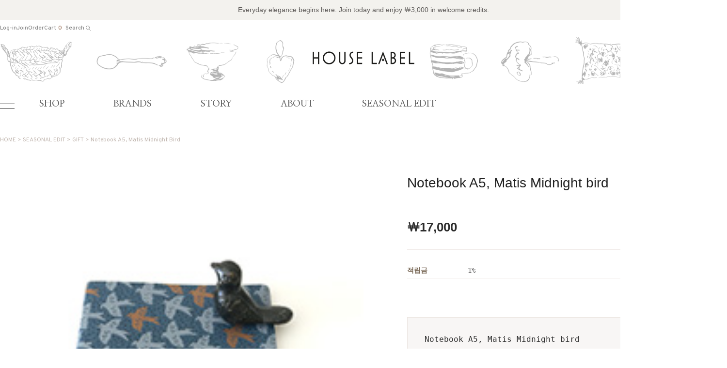

--- FILE ---
content_type: text/html
request_url: http://houselabel.co.kr/shop/shopdetail.html?branduid=1111952&special=3&GfDT=amp3VVg%3D
body_size: 24834
content:
<!DOCTYPE HTML PUBLIC "-//W3C//DTD HTML 4.01//EN" "http://www.w3.org/TR/html4/strict.dtd">
<html>
<head>
<meta http-equiv="CONTENT-TYPE" content="text/html;charset=EUC-KR">
<meta name="referrer" content="no-referrer-when-downgrade" />
<meta property="og:type" content="website" />
<meta property="og:url" content="http://www.houselabel.co.kr/shop/shopdetail.html?GfDT=Z2d3VA%3D%3D&branduid=1225080&cur_code=013003&mcode=003&scode=&search=&sort=regdate&type=Y&xcode=013" />

<title>[Notebook A5, Matis Midnight bird]</title>

<link type="text/css" rel="stylesheet" href="/shopimages/mirte/template/work/48237/common.css?r=1765031768" /></head>

<body>
<script type="text/javascript" src="/js/jquery-1.7.2.min.js"></script>
<script type="text/javascript" src="/js/lazyload.min.js"></script>
<script type="text/javascript">
function getCookiefss(name) {
    lims = document.cookie;
    var index = lims.indexOf(name + "=");
    if (index == -1) {
        return null;
    }
    index = lims.indexOf("=", index) + 1; // first character
    var endstr = lims.indexOf(';', index);
    if (endstr == -1) {
        endstr = lims.length; // last character
    }
    return unescape(lims.substring(index, endstr));
}
</script><script type="text/javascript">
var MOBILE_USE = '';
</script><script type="text/javascript" src="/js/flash.js"></script>
<script type="text/javascript" src="/js/neodesign/rightbanner.js"></script>
<script type="text/javascript" src="/js/bookmark.js"></script>
<style type="text/css">

.MS_search_word { }

#comment_password {
    position: absolute;
    display: none;
    width: 300px;
    border: 2px solid #757575;
    padding: 7px;
    background: #FFF;
    z-index: 6;
}

</style>

<form name="allbasket" method="post" action="/shop/basket.html">
<input type="hidden" name="totalnum" value="" />
<input type="hidden" name="collbrandcode" />
<input type="hidden" name="xcode" value="013" />
<input type="hidden" name="mcode" value="003" />
<input type="hidden" name="typep" value="Y" />
<input type="hidden" name="aramount" />
<input type="hidden" name="arspcode" />
<input type="hidden" name="arspcode2" />
<input type="hidden" name="optionindex" />
<input type="hidden" name="alluid" />
<input type="hidden" name="alloptiontype" />
<input type="hidden" name="aropts" />
<input type="hidden" name="checktype" />
<input type="hidden" name="ordertype" />
<input type="hidden" name="brandcode" value="008008000105" />
<input type="hidden" name="branduid" value="1225080" />
<input type="hidden" name="cart_free" value="" />
</form>

<script type="text/javascript" src="/js/neodesign/option_validate2.js"></script>

<script type="text/javascript">

    var is_unify_opt = '' ? true : false; 
    var pre_baskethidden = 'A';

var ORBAS = 'A';
var is_mobile_use = false;
var template_m_setid = 48233;
var shop_language = 'kor';
var exchange_rate = '';
var is_kakao_pixel_basket = 'N';

var baskethidden = 'A';


        var min_add_amount = parseInt(1, 10);    //최소주문수량

function show_hide(target, idx, lock, level, code, num1, num2, hitplus, hits_plus, uid) {
    if (level == 'unlogin') {
        alert('해당 게시물은 로그인 하셔야 확인이 가능합니다.');
        return;
    }
    if (level == 'nogroup') {
        alert('해당 게시판을 보실 수 있는 권한이 없습니다.');
        return;
    }
    (function($) {
        $.each($('[id^=' + target + '_block]'), function() {
            if ($(this).attr('id') == (target + '_block' + idx)) {
                if ($(this).css('display') == 'block' || $(this).css('display') == 'table-row') {
                    $(this).css('display', 'none');
                } else {
                    if ($.browser.msie) {
                        if (Math.abs($.browser.version) > 9) {
                            $(this).css('display', 'table-row').focus();
                        } else {
                            $(this).css('display', 'block').focus();
                        }
                    } else {
                        $(this).css('display', (this.nodeName.toLowerCase() == 'tr') ? 'table-row' : 'block').focus();
                    }
                    // 비밀번호가 승인된글은 다시 가져오지 않기 위함
                    if ($(this).find('.' + target + '_content').html().length == 0) {
                        comment_load(target + '_comment', code, num1, num2, idx, hitplus, hits_plus, '', uid);
                    } else {
                        // 비밀번호가 승인된 글 선택시 조회수 증가
                        if (lock == 'Y' && $(this).find('.' + target + '_content').html().indexOf('_chkpasswd') < 0) {
                            lock = 'N';
                        } 
                        // 비밀글 조회수 증가 기능 추가로 comment_load 에서도 조회수 업데이트 함.
                        if (lock != 'Y') update_hits(target, code, num1, num2, idx, hitplus, hits_plus);
                    }

                                    // 스크롤을 해당 글 위치로 이동
                var _offset_top = $('#' + $(this).attr('id')).offset().top;
                $('html, body').animate({ scrollTop: (_offset_top > 100 ? _offset_top - 100 : _offset_top) + 'px' }, 500);
                }
            } else {
                $(this).hide();
                // 비밀번호가 승인된것은 유지 하기 위해 주석처리
                //$('.' + target + '_content').empty();
            }
        });
    })(jQuery);
};


function spam_view() {
    return;
}


// ajax 호출하여 클릭된 게시글의 Hit수를 증가후 증가된 hit수를 보여주도록한다.
// 08. 02. 27 add by jiyun
// 08. 11. 11 스크립트 이름 변경. ward
function update_hits(target, code, num1, num2, idx, hitplus, hits_plus) {
    (function($) {
        $.ajax({
            type: 'GET',
            url: "/shop/update_hits.html",
            dataType: 'html',
            data: {
                'code': code,
                'num1': num1,
                'num2': num2,
                'hitplus': hitplus,
                'hits_plus': hits_plus
            },
            success: function(cnt) {
                $('#' + target + '_showhits' + idx).text(cnt);
                return false;
            }
        });
    })(jQuery);
    return false;
}

// 잠금글을 해당 상품 상세 하단에서 확인 가능하도록 추가함
// 08. 01. 16 add by jysung
function chk_lock(target, code, num1, num2, passwdId, hitplus, hits_plus, uid) {
    (function($) {
        var passwd = $('#' + passwdId);
        if ($(passwd).val().length == 0) {
            alert('글 작성시 입력한 비밀번호를 입력해주세요.');
            $(passwd).focus();
            return false;
        }
        var idx = $('.' + target.replace('_comment', '_content')).index($('#' + passwdId).parents('.' + target.replace('_comment', '_content'))) + 1;
        comment_load(target, code, num1, num2, idx, hitplus, hits_plus, passwd, uid);

    })(jQuery);
    // 08. 11. 11 스크립트 이름 변경 ward
    //new passwd_checker(code, brand, uid, cuid, passwd, id);
}


function comment_load(target, code, num1, num2, idx, hitplus, hits_plus, passwd, uid) {
    (function($) {
        var _param = {
            'target': target,
            'code': code,
            'num1': num1,
            'num2': num2,
            'passwd': ($(passwd).val() || ''),
            'branduid' : uid
        };
        $.ajax({
            type: 'POST',
            url: '/shop/chkpasswd_brandqna.html',
            //dataType: 'json',
            dataType: 'html',
            data: _param,
            success: function(req) {
                if (req === 'FALSE') {
                    alert(' 비밀번호가 틀립니다.');
                    $(passwd).focus();
                } else {
                    // 비밀번호가 승인된것은 유지 하기 위해 주석처리
                    //$('.' + target.replace('_comment', '_content')).empty();
                    $('#' + target.replace('_comment', '_block' + idx)).find('.' + target.replace('_comment', '_content')).html(req);
                    if (req.indexOf('_chkpasswd') < 0) {
                        update_hits(target.replace('_comment', ''), code, num1, num2, idx, hitplus, hits_plus);
                    }
                }
                return false;
            }
        });
    })(jQuery);
}

function key_check(e, target, code, num1, num2, passwdId, hitplus, hits_plus) {
    var e = e || window.event;
    if (escape(e.keyCode) == 13) {
        chk_lock(target, code, num1, num2, passwdId, hitplus, hits_plus);
    }
}

</script>

<link type="text/css" rel="stylesheet" href="/shopimages/mirte/template/work/48237/shopdetail.css?t=202512051625" />
    <script lang="java">
        $(function () {
            $(".opt-wrap").each(function(){
                if(!$(this).find("dl").length){
                    $(this).remove()
                }
            })
        
              })
    </script>  
        
        <div id='blk_scroll_wings'><script type='text/javascript' src='/html/shopRbanner.html?param1=1' ></script></div>
<div id='cherrypicker_scroll'></div>
<div id="wrap">
    
<link type="text/css" rel="stylesheet" href="/shopimages/mirte/template/work/48237/header.1.css?t=202512051615" />
<!--/////////(주)커넥트웨이브에서 제작한 모든 이미지, 스킨은 저작권법으로 보호받으며 허가 없이 무단 사용, 복제, 변경, 재배포 등의 행위를 할 시 저작권법에 의거하여 법적인 처벌을 받을 수 있습니다./////////-->

<link href="//fonts.googleapis.com/css2?family=Overpass:wght@100;200;300;400;500;600;700&display=swap" rel="stylesheet">
<link href="//fonts.googleapis.com/css2?family=Nanum+Myeongjo:wght@400;700;800&display=swap" rel="stylesheet">
<link href="//fonts.googleapis.com/css2?family=Rubik:wght@300;400;500;600;700&display=swap" rel="stylesheet">
<link rel="stylesheet" as="style" crossorigin  href="//cdn.jsdelivr.net/gh/orioncactus/pretendard@v1.3.5/dist/web/static/pretendard.css" />
<link rel="stylesheet" as="style" crossorigin href="//cdn.jsdelivr.net/gh/orioncactus/pretendard@v1.3.5/dist/web/variable/pretendardvariable.css" />
<link href="//fonts.googleapis.com/css2?family=Noto+Sans+KR:wght@100;300;400;500;700;900&display=swap" rel="stylesheet">
<link href="//fonts.googleapis.com/css2?family=Noto+Serif+KR:wght@200;300;400;500;600;700&display=swap" rel="stylesheet">
<link rel="stylesheet" href="//skin.makeshop.co.kr/skin/homedeco/aos_css.css">
<script src="//skin.makeshop.co.kr/skin/homedeco/aos_js.js"></script>
<script>
  AOS.init();  // 초기화 선언 필수
</script>
            
<link rel="stylesheet" href="/images/d3/m_01/css/font-awesome.min.css" />
<link rel="stylesheet" href="//skin.makeshop.co.kr/skin/js/mySwiper11/mySwiper_11.css">
<script src="//skin.makeshop.co.kr/skin/js/mySwiper11/mySwiper_11.js"></script>

 <header id="header">
        <div class="head_top">
            <p>Everyday elegance begins here.  Join today and enjoy ￦3,000 in welcome credits.</p>
        </div>
        <div class="head_middle">
            <div class="head_inner">

                <div class="user_m">
                    <ul>
                                             <li><a href="/shop/member.html?type=login">Log-in</a></li>
                        <li><a href="/shop/idinfo.html">Join</a></li>
                                             <li><a href="/shop/confirm_login.html?type=myorder">Order</a></li>
                        <li><a href="/shop/basket.html">Cart <span id="user_basket_quantity" class="user_basket_quantity"></span></a></li>
                       <li class="li_search">
                            <form action="/shop/shopbrand.html" method="post" name="search">                            <fieldset>
                                <legend style="display:none">상품 검색 폼</legend>
                                <input name="search" onkeydown="CheckKey_search();" value=""  class="MS_search_word search_auto_completion" />                                <a href="javascript:search_submit();">Search <span><img src="//skin.makeshop.co.kr/skin/homedeco/PC_img/search.png" alt="search"></span></a>
                            </fieldset>
                           </form>   
                      </li>     
                    </ul>
                </div> <!-- user_m -->
                <h1 class="logo"><a href="/index.html"><img src="/design/mirte/images_mk/logo.png" alt="logo"></a></h1>
            </div> <!-- head_inner -->
        </div> <!-- head_middle -->
    </header>
    <div id="head_bottom">
        <div class="head_inner">
            <div class="ham"><a href="#"><span></span><span></span><span></span></a></div>
            <nav>
                <ul>
                <!-- 카테고리 마우스 호버 시 data-cate 에 입력된 분류명이 표시됩니다 (가상태그로 노출시키는 분류는 불가) -->
                    <li><a href="/shop/shopbrand.html?xcode=011&type=Y" data-cate="하우스라벨 컬렉션">SHOP</a></li>
                    <li><a href="/shop/shopbrand.html?xcode=002&type=Y">BRANDS</a></li>
                    <li><a href="/shop/shopbrand.html?xcode=012&type=Y">STORY</a></li>
                    <li><a href="/shop/page.html?id=1">ABOUT</a></li>
                    <li><a href="/shop/shopbrand.html?xcode=013&type=Y">SEASONAL EDIT</a></li>
                </ul>
            </nav>
        </div> <!-- head_inner -->
        <aside id="asi">
            <div class="asi_top">
                <div class="head_inner">
                    <div class="menu_wrap">
                        <ul class="main_m">
                                                                                    <li><a href="/shop/shopbrand.html?type=Y&xcode=011">SHOP</a>
                                 <ul class="sub_m">
                                                                         <li><a href="/shop/shopbrand.html?type=N&xcode=011&mcode=001">HOME DECO</a></li>
                                                                         <li><a href="/shop/shopbrand.html?type=N&xcode=011&mcode=002">TABLEWARE</a></li>
                                                                         <li><a href="/shop/shopbrand.html?type=N&xcode=011&mcode=003">FABRIC</a></li>
                                                                         <li><a href="/shop/shopbrand.html?type=N&xcode=011&mcode=004">FURNITURE</a></li>
                                                                         <li><a href="/shop/shopbrand.html?type=N&xcode=011&mcode=005">PRINT</a></li>
                                                                         <li><a href="/shop/shopbrand.html?type=N&xcode=011&mcode=006">GIFT</a></li>
                                   
                                  </ul> <!-- sub_m -->
                            </li>
                                                                                                                <li><a href="/shop/shopbrand.html?type=Y&xcode=002">BRANDS</a>
                                 <ul class="sub_m">
                                                                         <li><a href="/shop/shopbrand.html?type=N&xcode=002&mcode=001">TINE K HOME</a></li>
                                                                         <li><a href="/shop/shopbrand.html?type=N&xcode=002&mcode=002">AGNETA LIVIJN AB</a></li>
                                                                         <li><a href="/shop/shopbrand.html?type=N&xcode=002&mcode=003">PERNILLE FOLCARELLI</a></li>
                                                                         <li><a href="/shop/shopbrand.html?type=N&xcode=002&mcode=004">CRAFT COLLECTION</a></li>
                                   
                                  </ul> <!-- sub_m -->
                            </li>
                                                                                                                <li><a href="/shop/shopbrand.html?type=Y&xcode=012">STORY</a>
                                 <ul class="sub_m">
                                                                         <li><a href="/shop/shopbrand.html?type=N&xcode=012&mcode=001">ARCHIVE</a></li>
                                                                         <li><a href="/shop/shopbrand.html?type=N&xcode=012&mcode=002">JOURNAL</a></li>
                                   
                                  </ul> <!-- sub_m -->
                            </li>
                                                                                                                                                                                                    <li><a href="/shop/page.html?id=1">ABOUT</a></li>
                                                                                                                                                                                                                                                            <li><a href="/shop/shopbrand.html?type=Y&xcode=013">SEASONAL EDIT</a>
                                 <ul class="sub_m">
                                                                         <li><a href="/shop/shopbrand.html?type=N&xcode=013&mcode=002">WINTER ROOM</a></li>
                                                                         <li><a href="/shop/shopbrand.html?type=N&xcode=013&mcode=003">GIFT </a></li>
                                                                         <li><a href="/shop/shopbrand.html?type=N&xcode=013&mcode=001">SALE</a></li>
                                   
                                  </ul> <!-- sub_m -->
                            </li>
                                                                                                                <li><a href="/shop/shopbrand.html?type=O&xcode=010">PERSONAL ORDER</a>
                                 <ul class="sub_m">
                                   
                                  </ul> <!-- sub_m -->
                            </li>
                                                                                </ul> <!-- main_m -->
                    </div> <!-- menu_wrap -->
                    <div class="asi_banner"><a href="/shop/shopbrand.html?xcode=011&type=Y"><img src="/design/mirte/images_mk/gnb_img.jpg" alt="banner"></a></div>
                </div> <!-- head_inner -->
            </div> <!-- asi_top -->
            <div class="asi_btm">
                <div class="head_inner">

                    <p>Curated for every space. 하우스라벨이 선별한 리빙 컬렉션</p>
                    <ul>
                        <li><a href="#">#하우스라벨</a></li>
                        <li><a href="#">#HouseLabel</a></li>
                        <li><a href="#">#리빙컬렉션</a></li>
                        <li><a href="#">#테이블웨어</a></li>
                        <li><a href="#">#홈데코</a></li>
                        <li><a href="#">#텍스타일</a></li>
                        <li><a href="#">#프린트</a></li>
                        <li><a href="#">#오브제추천</a></li>
                        <li><a href="#">#공간스타일링</a></li>
                        <li><a href="#">#리빙브랜드</a></li>
                    </ul>
                </div> <!-- head_inner -->
            </div> <!-- asi_btm -->
        </aside>
    </div> <!-- head_bottom -->



    <div id="fix_icon">
        <ul>
            <!--li><a href="#"><img src="//skin.makeshop.co.kr/skin/homedeco/PC_img/fix3.png" alt="fix3"></a></li-->
            <li><a href="//pf.kakao.com/_xdwKcn" target="_blank"><img src="//skin.makeshop.co.kr/skin/homedeco/PC_img/fix2.png" alt="fix2"></a></li>
            <li class="gotoTop"><a href="#"><img src="//skin.makeshop.co.kr/skin/homedeco/PC_img/fix1.png" alt="fix1"></a></li>
        </ul>
    </div> <!-- fix_icon -->




<!-- 다찾다 검색 파인더 -->
<!-- 다찾다 검색 파인더 -->
<script type="text/javascript" src="/shopimages/mirte/template/work/48237/header.1.js?t=202512051615"></script>
    <div id="contentWrapper">
        <div id="contentWrap">
            
<link type="text/css" rel="stylesheet" href="/template_common/shop/basic_simple/menu.1.css?t=201711221039" />
             <div id="content">
                <div id="productDetail">
                    <dl class="loc-navi">
                        <dt class="blind">현재 위치</dt>
                        <dd>
                            <a href="/">HOME</a>
                             &gt; <a href="/shop/shopbrand.html?xcode=013&type=Y&sort=regdate" class="cate1_a">SEASONAL EDIT</a>                             &gt; <a href="/shop/shopbrand.html?xcode=013&type=Y&sort=regdate&mcode=003">GIFT </a>                                                        &gt; Notebook A5, Matis Midnight bird                        </dd>
                    </dl>
                    <div class="page-body">
                        <div class="thumb-info">
                           <div class="thumb-wrap clear_fix">
                                                                 <div class="z_image">
                                   <img src="/shopimages/mirte/0080080001052.jpg?1611043854" /> 
                                    </div>
                                                                </div><!-- .thumb-wrap -->
                            <form name="form1" method="post" id="form1" action="/shop/basket.html">
<input type="hidden" name="brandcode" value="008008000105" />
<input type="hidden" name="branduid" value="1225080" />
<input type="hidden" name="xcode" value="013" />
<input type="hidden" name="mcode" value="003" />
<input type="hidden" name="typep" value="Y" />
<input type="hidden" name="ordertype" />
<input type="hidden" name="opts" />
<input type="hidden" name="mode" />
<input type="hidden" name="optioncode" />
<input type="hidden" name="optiontype" />
<input type="hidden" name="optslist" />
<input type="hidden" id="price" name="price" value="17,000" />
<input type="hidden" id="disprice" name="disprice" value="" />
<input type="hidden" id="price_wh" name="price_wh" value="17,000" />
<input type="hidden" id="disprice_wh" name="disprice_wh" value="" />
<input type="hidden" id="option_type_wh" name="option_type_wh" value="NO" />
<input type="hidden" name="MOBILE_USE" value="NO" />
<input type="hidden" name="multiopt_direct" value="Y" />
<input type="hidden" name="collbasket_type" value="Y" />
<input type="hidden" name="package_chk_val" value="0" />
<input type="hidden" name="miniq" id="miniq" value="1" />
<input type="hidden" name="maxq" id="maxq" value="2147483647" />
<input type="hidden" name="cart_free" value="" />
<input type="hidden" name="page_type" value="shopdetail" />
<input type="hidden" name="wish_action_type" value="" />
<input type="hidden" name="wish_data_type" value="" />
<input type="hidden" name="wish_get_prd_count" value="N" />
<input type="hidden" name="spcode" /><input type="hidden" name="spcode2" />                            <div class="info">

                               <p class="prd-icon">  </p>
                               <div class="titAndWish">
                                <h3 class="tit-prd">Notebook A5, Matis Midnight bird</h3>
                              
                                <a href="javascript:login_chk_wish('008008000105');" style="display:inline-block;"><span id="MS_btn_wish" ></span></a>
                                </div>

                               <div class="prdprice_section">
                                                <!-- 1.대체문구 -->
                                                
                                                <!-- 2.할인 -->
                                                
                                                <!-- 3.기본 -->
                                                <p class="prdprice">     

                                                    <span>￦<span id="pricevalue" class="price">17,000</span></span>
                                                </p> <!-- prdprice -->
                                                                                                                                                    </div> <!-- prdprice_section -->
                                                                                            
                                
                                
                                
                                
                                <div class="table-opt">
                                    <table summary="판매가격, 적립금, 주문수량, 옵션, 사이즈, 상품조르기, sns">
                                        <caption>상품 옵션</caption>
                                        <colgroup>
                                            <col width="125" />
                                            <col width="*" />
                                        </colgroup>
                                        <tbody>

                                                                                        
                                                                                        <tr>
                                                <th scope="row"><div class="tb-left">적립금</div></th>
                                                <td>
                                                    <div class="tb-left">
                                                        1%                                                    </div>
                                                </td>
                                            </tr>
                                                                                                                                                                                                                                                                        
                                                                                        
                                            

                            <!-- 쿠폰 관련 부분 -->
                                                        <!-- 쿠폰관련 부분 끝 -->
                            
                            
                                            
                                            
                                                                                                                                    <tr>
                                                <td colspan="2" class="nopd">
                                                <div class="opt-wrap" style="margin-top: 0">
                                                    <div class="tit blind"><strong>기본옵션</strong></div>
                                                                                                        <dl>
                                                        <dt></dt>
                                                        <dd><select id="MK_p_s_0" onchange="p_add_product(this)" p_opt_cnt="0"  style="display: none;">
    <option value="">--옵션 선택--</option>
    <option value="0" price="17000" opt_price="0" opt_title="Notebook A5, Matis Midnight bird" stock_cnt="1">Notebook A5, Matis Midnight bird</option>
</select></dd>
                                                    </dl>
                                                                                                    </div>
                                                </td>
                                            </tr>
                                                                                        <tr>
                                                <td colspan="2" class="nopd">
                                                    <div class="tb-left">                <div class="MK_optAddWrap">
                    <div id="MK_innerOptWrap">
                        <div id="MK_innerOptScroll">
                            <ul class="MK_inner-opt-cm" id="MK_innerOpt_01"></ul>
                            <ul class="MK_inner-opt-cm" id="MK_innerOpt_02"></ul>
                        </div>
                        <div id="MK_innerOptTotal" class="">
                            <p class="totalRight">
                            <span class="MK_txt-total">총 상품 금액</span>
                            <strong class="MK_total" id="MK_p_total">0</strong>
                            <span class="MK_txt-won">원</span>
                            
                            </p>
                        </div>
                    </div>
                </div> <!-- .MK_optAddWrap -->                <input type="hidden" name="xcode" value="013">
                <input type="hidden" name="mcode" value="003">
                <input type="hidden" name="option_type" id="option_type" value="NO">                <script type="text/javascript">
                var isdicker         = "";
                var NU_NL_only_2     = "";         //2단옵션일 경우 두번째 옵션만 사용유무 확인
                var basketcnt        = "0";
                var p_list_total_cnt = 0;
                var p_total_price    = 0;                         //장바구니에 담은 총금액
                var sellprice        = parseInt(17000, 10); //상품 기본 판매가(옵션값 제외)
                var option_type      = "NO";
                var opt_cnt          = 1 - 1;
                var optionprice      = "17000";
                var arrOptionPrice   = optionprice.split(',');
                var oiroptionprice   = "";
                var oriarrOptionPrice= oiroptionprice.split(',');
                var pc_cnt           = 0;                         //PC옵션의 인덱스값으로 사용
                var total_stock_cnt  = "";      //전체 재고 갯수
                var min_add_amount   = parseInt(1, 10); //최소주문수량
                var miniq            = parseInt(1, 10);    //최소주문수량
                var maxq             = parseInt(2147483647, 10);     //최대주문수량
                var brandcode        = "008008000105";
                var product_uid      = "1225080";
                var pc_option        = new Array();
                var arr_li_code      = new Array();
                var collline         = "C";
                var discount_uid     = "";
                var etctype          = "|";
                var prd_sellprice    = "17000";
                var prd_regdate      = "2021-01-19 17:10:54";
                var is_discount      = "";
                var product_discount = "";
                var optioncode       = new Array();
                var collbasket_type  = 'Y';
                var baro_opt  = "N";
                </script></div>
                                                </td>
                                            </tr>
                                                                                        
                                            
                                            <tr>
                                                <td colspan="2" class="area-btn-size-chart">
                                                                                                                                                </td>
                                            </tr>
                                            
  
                                        </tbody>
                                    </table>
                                </div><!-- .table-opt -->
                                <div class="prd-btns">
                                                                        <div class="btn_wrap">
                                    <a href="javascript:send_multi('', 'baro', '');" class="btn_buy fe">바로구매</a>
                                    <a href="javascript:login_chk_wish('008008000105');" class="btn_cart">관심상품</a>
                                    <a href="javascript:send_multi('', '');" class="btn_cart fe">장바구니</a>
                                    
                                    </div>
                                                                                                                                                                                                                                                                                                                                </div>
                                
                                <div class="barotalk">
                                    
                                </div>
                                
                            </div><!-- .info -->
                            </form>                        </div><!-- .thumb-info -->
                        
                        
                        
                        
                        
                   <section id="detail_section">         
                        <div class="detail_section_inner">
                        <a id="detailGoodsInfo"></a>
                        <div class="detailTab">
                            <ul>
                                <li class="first"><a href="#detailGoodsInfo" class="active">상세 정보</a></li>
                                <li><a href="#detailQna">상품문의 0</a></li>
                            </ul>
                        </div>
                        
                        <div class="prd-detail">                        
                            <div id="videotalk_area"></div><!-- [OPENEDITOR] --><p><span class="rte-attach" style="display: block;"><img src="http://mirte.img16.kr/MS_product/1225080/1611043848_278584.jpg"></span><span class="rte-attach" style="display: block;"><img src="http://mirte.img16.kr/MS_product/1225080/1611043848_937824.jpg"></span></p>                                                         <div>                    <table border="0" cellpadding="0" cellspacing="0" width="100%">
                    <tr><td style="padding:5px;"><style>
  /* 공통 레이아웃 */
  .hl-notice-wrap {
    width: 100%;
    max-width: 640px;
    margin: 32px auto 0;
    padding: 0 16px;
    box-sizing: border-box;
    font-family: 'Pretendard', -apple-system, BlinkMacSystemFont, sans-serif;
    color: #555;
    font-size: 11px;
    line-height: 1.6;
    text-align: left;
  }

  .hl-notice-title {
    font-size: 13px;
    font-weight: 600;
    color: #222;
    text-align: center;
    margin-bottom: 18px;
  }

  .hl-notice-acc {
    border-top: 1px solid #e5e5e5;
  }
  .hl-notice-acc:last-child {
    border-bottom: 1px solid #e5e5e5;
  }

  .hl-notice-acc summary {
    list-style: none;
    cursor: pointer;
    padding: 12px 0;
    font-size: 12px;
    font-weight: 500;
    color: #222;
    display: flex;
    justify-content: space-between;
    align-items: center;
  }

  .hl-notice-acc summary::-webkit-details-marker {
    display: none;
  }

  /* 닫힌 상태: + 아이콘 */
  .hl-notice-acc summary:after {
    content: "+";
    font-size: 14px;
    color: #999;
  }

  /* 열린 상태: 아이콘 없음 */
  .hl-notice-acc[open] summary:after {
    content: "";
  }

  .hl-notice-acc-content {
    padding: 6px 0 12px;
    font-size: 11px;
    color: #555;
    text-align: left;
  }

  /* PC에서 약간 여백/사이즈 업 */
  @media (min-width: 1024px) {
    .hl-notice-wrap {
      max-width: 800px;
      margin: 48px auto 0;
      font-size: 12px;
      line-height: 1.7;
    }
    .hl-notice-title {
      font-size: 14px;
      margin-bottom: 20px;
    }
    .hl-notice-acc summary {
      font-size: 13px;
      padding: 12px 0;
    }
    .hl-notice-acc-content {
      font-size: 12px;
      padding: 8px 0 14px;
    }
  }
</style>

<div class="hl-notice-wrap">
  <div class="hl-notice-title">이용안내</div>

  <!-- 상품 이용 안내 -->
  <details class="hl-notice-acc">
    <summary>상품 이용 안내</summary>
    <div class="hl-notice-acc-content">
      - 모니터 및 모바일 환경에 따라 실제 색상과 밝기가 다르게 보일 수 있습니다.<br>
      - 제작 특성상 미세 스크래치, 유약 흐름, 작은 점, 기포 등은 있을 수 있으며 이는 교환/반품 사유에 해당하지 않습니다.<br>
      - 핸드메이드 및 자연 소재 제품은 형태·색감·크기에 약간의 차이가 있을 수 있습니다.
    </div>
  </details>

  <!-- 배송 안내 -->
  <details class="hl-notice-acc">
    <summary>배송 안내</summary>
    <div class="hl-notice-acc-content">
      - 기본 배송비는 4,000원이며, 70,000원 이상 구매 시 무료배송입니다.<br>
      - 제주 및 도서산간 지역은 추가 배송비가 발생할 수 있습니다.<br>
      - 주문 순서 및 택배사 사정에 따라 배송 기간이 달라질 수 있습니다.
    </div>
  </details>

  <!-- 교환 및 반품 안내 -->
  <details class="hl-notice-acc">
    <summary>교환 및 반품 안내</summary>
    <div class="hl-notice-acc-content">
      - 제품 수령 후 7일 이내 고객센터로 문의해 주세요.<br>
      - 단순 변심의 경우 왕복 배송비와 안전 포장비(1,500원)이 부과됩니다.<br>
      - 택 제거, 세탁, 사용 흔적, 오염, 파손이 있는 상품은 교환·반품이 어렵습니다.<br>
      - 고객 과실 및 반품 불가 상품은 교환·환불이 불가합니다.
    </div>
  </details>

  <!-- 기타 안내 -->
  <details class="hl-notice-acc">
    <summary>기타 안내</summary>
    <div class="hl-notice-acc-content">
      - 상품 이상이 있을 경우 수령 후 24시간 이내 제품 사진과 함께 문의해 주세요.<br>
      - 제품 패키지는 상품 보호 목적이므로 훼손 시 재판매가 어려울 수 있습니다.
    </div>
  </details>
</div></td></tr>
                    </table></div>
                            
                            

                                                        <!-- 몰티비 플레이어 노출 위치 -->
<div id="malltb_video_player" style="margin-top: 10px; margin-bottom: 10px; text-align: center; display: none;"></div>                                                        
                            
                          <!-- s: 상품 일반정보(상품정보제공 고시) -->
                                                        <!-- e: 상품 일반정보(상품정보제공 고시) -->
                            
                        </div>
                        
                        
                        <a id="detailQna"></a>
                        <div class="detailTab">
                            <ul>
                                <li class="first"><a href="#detailGoodsInfo">상세 정보</a></li>
                                <li><a href="#detailQna" class="active">상품문의 0</a></li>
                            </ul>
                        </div>

                        <a name="brandqna_list"></a>                        <div class="tit-detail">
                            <h3 class="fe">Q&amp;A</h3>
                                                    </div>
                        <div class="table-slide qna-list">
                            <table summary="번호, 제목, 작성자, 작성일, 조회">
                                <caption>QnA 리스트</caption>
                                                                <tr class="nbg">
                                    <td colspan="6"><div class="tb-center">등록된 문의가 없습니다.</div></td>
                                </tr>
                                                                </tbody>
                            </table>
                            <div class="list-btm">
                                                                 
                            </div>
                        </div><!-- .qna-list -->
                    </div>
                    </section>

                    </div><!-- .page-body -->
                </div><!-- #productDetail -->
            </div><!-- #content -->
        </div><!-- #contentWrap -->
    </div><!-- #contentWrapper-->
    <hr />
    
<link type="text/css" rel="stylesheet" href="/shopimages/mirte/template/work/48237/footer.1.css?t=202512112158" />
<footer id="footer">
        <div class="foot_top">
            <div class="foot_inner">
               <div class="f1">
    <h4>COMPANY INFO</h4>
    <ul style="margin:0; padding:0; list-style:none;">

        <li style="font-weight:400; color:#5a524c; margin-bottom:6px;">
            <span style="display:inline-block; min-width:120px; margin-right:10px; color:#a99684; font-weight:500; letter-spacing:0.2px;">
                OWNER
            </span>박용아        </li>

        <li style="font-weight:400; color:#5a524c; margin-bottom:6px;">
            <span style="display:inline-block; min-width:120px; margin-right:10px; color:#a99684; font-weight:500; letter-spacing:0.2px;">
                ADDRESS
            </span>서울 서초구 양재천로 125-7 , 2층        </li>

        <li style="font-weight:400; color:#5a524c; margin-bottom:6px;">
            <span style="display:inline-block; min-width:120px; margin-right:10px; color:#a99684; font-weight:500; letter-spacing:0.2px;">
                BUSINESS LICENSE
            </span>
            215-10-99216  
            &nbsp;<a href="https://www.ftc.go.kr/bizCommPop.do?wrkr_no=2151099216" style="color:#a99684; text-decoration:none;">[사업자정보확인]</a>
        </li>

        <li style="font-weight:400; color:#5a524c; margin-bottom:6px;">
            <span style="display:inline-block; min-width:120px; margin-right:10px; color:#a99684; font-weight:500; letter-spacing:0.2px;">
                ONLINE SALE LICENSE
            </span>2024-서울서초-4453        </li>

        <li style="font-weight:400; color:#5a524c; margin-bottom:6px;">
            <span style="display:inline-block; min-width:120px; margin-right:10px; color:#a99684; font-weight:500; letter-spacing:0.2px;">
                PRIVACY OFFICER
            </span>박용아        </li>

        <li style="font-weight:400; color:#5a524c; margin-bottom:6px;">
            <span style="display:inline-block; min-width:120px; margin-right:10px; color:#a99684; font-weight:500; letter-spacing:0.2px;">
                BANK
            </span>
            국민 515501-01-185548 하우스라벨
        </li>

    </ul>
</div>



                <div class="f2">
                    <h4>CUSTOMER CENTER</h4>
                    <h5>070-4119-2566</h5>
                    <ul>
                        <li>Fax   02-6499-7566</li>
                        <li>Hours 1:00 PM - 5:00 PM</li>
                        <li>Closed Sat · Sun</li>
                        <li>
                                                    </li>
                    </ul>
                    <div class="sns"><a href="//www.instagram.com/houselabel_official" target="_blank"><img src="//skin.makeshop.co.kr/skin/homedeco/PC_img/f1.png" alt="f1"></a><a href="//pf.kakao.com/_xdwKcn" target="_blank"><img src="//skin.makeshop.co.kr/skin/homedeco/PC_img/f2.png" alt="f2"></a></div>
                </div> <!-- f2 -->
             <div class="f3">
    <h4>CONTACT US</h4>
    <ul style="margin:0; padding:0; list-style:none;">

        <li style="font-weight:400; color:#5a524c; margin-bottom:6px;">
            <span style="display:inline-block; min-width:120px; margin-right:10px; color:#a99684; font-weight:500; letter-spacing:0.2px;">
                오프라인
            </span>서울 서초구 양재천로 125-7 , 2층        </li>

        <li style="font-weight:400; color:#5a524c; margin-bottom:6px;">
            <span style="display:inline-block; min-width:120px; margin-right:10px; color:#a99684; font-weight:500; letter-spacing:0.2px;">
                제품 구매 · 협찬 문의
            </span>houselabel@naver.com        </li>

        <li style="font-weight:400; color:#5a524c; margin-bottom:6px;">
            <span style="display:inline-block; min-width:120px; margin-right:10px; color:#a99684; font-weight:500; letter-spacing:0.2px;">
                B2B · 프로젝트 협업
            </span>mirte@houselabel.co.kr
        </li>

    </ul>
</div>


                <div class="f4">
                    <h4>CUSTOMER CARE</h4>
                    <ul>
                        <li><a href="/shop/mypage.html?mypage_type=mym2mboard">1:1 Q&A</a></li>
                        <li><a href="/board/board.html?code=mirte_image1">REVIEW</a></li>
                        <li><a href="/shop/faq.html">FAQ</a></li>
                       
                        
                    </ul>
                </div> <!-- f4 -->
                
                <div class="f4">
                    <h4>INFORMATION</h4>
                    <ul>
                        <li><a href="/html/info.html">GUIDE</a></li>         
                        
                        <li><a href="javascript:bottom_privacy();">PRIVACY</a></li>
                        <li><a href="javascript:view_join_terms();">POLICY</a></li>
                        <li><a href="javascript:view_join_terms();">AGREEMENT</a></li>
                    </ul>
                </div> <!-- f4 -->
            </div> <!-- foot_inner -->
        </div> <!-- foot_top -->
        <div class="foot_bottom">
            <div class="foot_inner">
                <p class="copy">Copyright⒞houselabel. All Rights Reserved</p>
            </div> <!-- foot_inner -->
        </div> <!-- foot_bottom -->

    </footer>

    <!-- sizeChart Layer start -->
    <div id="sizeChart" class="size-chart-box">
        <div class="btn-close-box"><a href="javascript:;" class="btn-close-layer"><span>X</span></a></div>
        <h4>Item size chart 사이즈 기준표</h4>
        <div class="size-chart-cont">
                    <table>
                <colgroup><col style="width:200px;" /></colgroup>
                                    </table>
                    <p>※ 상품사이즈 치수는 재는 방법과 위치에 따라 1~3cm 오차가 있을 수 있습니다.</p>
        </div>
    </div>
    <!-- sizeChart Layer end -->

</div><!-- #wrap -->
<script type="text/javascript" src="/shopimages/mirte/template/work/48237/shopdetail.js?t=202512051625"></script>

<link type="text/css" rel="stylesheet" href="/css/shopdetail.css"/>

<iframe id="loginiframe" name="loginiframe" style="display: none;" frameborder="no" scrolling="no"></iframe>

<div id="basketpage" name="basketpage" style="position: absolute; visibility: hidden;"></div>

<div id="comment_password">
    <form onsubmit="comment_password_submit(); return false;" style="height: 20px; margin: 0; padding: 0;" autocomplete="off" >
    <input type="hidden" id="pw_num" name="pw_num" value="" />
    <input type="hidden" id="pw_mode" name="pw_mode" value="" />
    <span style="font-weight: bold;">비밀번호</span>
    <input type="password" id="input_passwd" name="input_passwd" size="25" value="" style="vertical-align: middle;" />
    <img src="/board/images/btn_ok.gif" alt="확인" onclick="comment_password_submit();" style="border: 0px; cursor: pointer; vertical-align: middle;" />
    <img src="/board/images/btn_close.gif" alt="닫기" onclick="comment_password_close();" style="border: 0px; cursor: pointer; position: absolute; top: 5px; right: 5px;" />
    </form>
</div><form id="frm_get_secret_comment" name="frm_get_secret_comment" method="post">
<input type="hidden" name="code" value="" />
<input type="hidden" name="num1" value="" />
<input type="hidden" name="num2" value="" />
<input type="hidden" name="mode" value="" />
<input type="text" name="___DUMMY___" readonly disabled style="display:none;" />
</form>

<div id="detailpage" name="detailpage" style="position: absolute; visibility: hidden;"></div>

    <script src="/js/wishlist.js?v=r237747"></script>
    <script>
        window.addEventListener('load', function() {
            var makeshop_wishlist = new makeshopWishlist();
            makeshop_wishlist.init();
            makeshop_wishlist.observer();
        });
    </script>

<script type="text/javascript" src="/js/neodesign/detailpage.js?ver=r218356"></script>
<script type="text/javascript" src="/js/neodesign/option_validate.js"></script>
<script type="text/javascript" src="/js/neodesign/product_list.js?ver=r216495"></script>
<script type="text/javascript" src="/js/neodesign/multiselect_option.js"></script>
<script type="text/javascript" src="/js/lib.js"></script>

<script type="text/javascript">

        (function ($) {
            $.ajax({
                type: 'POST',
                dataType: 'json',
                url: '/html/user_basket_quantity.html',
                data :{ 'IS_UNIFY_OPT': "false" }, 
                success: function(res) {                                                                                        
                    var _user_basket_quantity = res.user_basket_quantity || 0;
                    $('.user_basket_quantity').html(_user_basket_quantity); 
                },
                error : function(error) {
                    var _user_basket_quantity = 0;
                    $('.user_basket_quantity').html(_user_basket_quantity); 
                }
            });
        })(jQuery);



function CheckKey_search() {
    key = event.keyCode;
    if (key == 13) {
        
        document.search.submit();
    }
}

function search_submit() {
    var oj = document.search;
    if (oj.getAttribute('search') != 'null') {
        var reg = /\s{2}/g;
        oj.search.value = oj.search.value.replace(reg, '');
        oj.submit();
    }
}

function topnotice(temp, temp2) {
    window.open("/html/notice.html?date=" + temp + "&db=" + temp2, "", "width=450,height=450,scrollbars=yes");
}
function notice() {
    window.open("/html/notice.html?mode=list", "", "width=450,height=450,scrollbars=yes");
}

        function view_join_terms() {
            window.open('/html/join_terms.html','join_terms','height=570,width=590,scrollbars=yes');
        }

    function bottom_privacy() {
        window.open('/html/privacy.html', 'privacy', 'height=570,width=590,scrollbars=yes');
    }

                var display_option_stock = function (opt_type) {
                    var _form = document.form1;
                    var option_stock_display = 'NO';
                    if (option_stock_display == 'NO') { return; }

                    switch (opt_type) {
                        case 'NL':
                            if (typeof _form.spcode != 'undefined' && _form.spcode.value.length > 0) {     // spcode 가 선택이 되었을때만 실행
                                if (typeof _form.spcode2 != 'undefined' && _form.spcode2.type != 'hidden') {
                                    for (i = 0; i < _form.spcode2.length; i++) {
                                        _opt = _form.spcode2.options[i];
                                        if (_opt.value.length == 0) {
                                            continue;
                                        }
                                        _opt.text = ori_opt_text[i - 2];     // 초기화
                                        opt_stock = num[((i-2) * 10) + (_form.spcode.selectedIndex - 2)];
                                        if (opt_stock == 100000) {
                                            if (option_stock_display == 'DISPLAY') {
                                                _opt.text += " (재고수량 : 무제한)";
                                            }
                                        } else if (opt_stock > 0) {
                                            _opt.text = _opt.text + " (재고수량 : " + opt_stock + " 개)";
                                        }
                                    }
                                }
                            }
                            break;
                        case 'PS':
                            if (Object.keys(stockInfo).length > 0) {        // 재고 정보가 존재할경우만 실행
                                var select_elements = document.getElementsByName('optionlist[]');     // object or collection return 됨
                                
                                // 1. 필수인 옵션 element만 뽑는다.
                                var _mandatory_sel = []
                                  , _mandatory_sel_idx = []
                                  , _stock_key = [];
                                for (var i = 0, sel_cnt = select_elements.length; i < sel_cnt; i++) {
                                    var _sel = select_elements[i];
                                    if (_sel.getAttribute('mandatory') == 'Y') {
                                        _mandatory_sel.push(_sel);
                                        _mandatory_sel_idx.push(i);
                                    }
                                }

                                // 2. stock key를 뽑는다. (필수 옵션의 갯수 - 1 은 마지막 필수옵션 이전까지의 옵션들)
                                for (var i = 0, _idx_cnt = _mandatory_sel_idx.length - 1; i < _idx_cnt; i++) {
                                    if (select_elements[_mandatory_sel_idx[i]].value.length > 0) {
                                        _stock_key.push(select_elements[_mandatory_sel_idx[i]].options.selectedIndex - 1);
                                    }
                                }

                                // 필수옵션이 1개 이면 여기서 관련변수 변경
                                if (_mandatory_sel_idx.length == 1) {
                                    _stock_key.push(0);
                                }


                                // 3. stock key가 있으면 마지막 옵션에 options를 수정해준다
                                if (_stock_key.length > 0) {
                                    for (var i = 0; i < _mandatory_sel[_idx_cnt].length; i++) {      // 마지막 element
                                        var _opt = _mandatory_sel[_idx_cnt].options[i];
                                        if (_opt.value.length > 0) {
                                            _opt.text = _opt.getAttribute('origin');                    // 초기화
                                            _real_stock_key = _mandatory_sel_idx.length == 1 ? (i - 1) : _stock_key.join(',') + ',' + (i - 1);

                                            if (option_stock_display == 'DISPLAY' && stockInfo[_real_stock_key] == -1) {
                                                _opt.text += " (재고수량 : 무제한)";
                                            }
                                            if (stockInfo[_real_stock_key] > 0) {
                                                _opt.text += " (재고수량 : " + stockInfo[_real_stock_key] + " 개)";
                                            }
                                        }
                                    }
                                }
                            }
                            break;
                    }
                };

var changeOpt2value = function(num) {
    var optionIndex = optval = '';
    var optcnt = 0;
    var oki = oki2 = '-1';
    var _form = document.form1;
    if (!document.getElementById('option_type')) {
        if (typeof _form.spcode != 'undefined' && _form.spcode.selectedIndex > 1) {
            temp2 = _form.spcode.selectedIndex - 1;
            if (typeof _form.spcode2 == 'undefined' || _form.spcode2.type == 'hidden') temp3 = 1;
            else temp3 = _form.spcode2.length;
            for (var i = 2; i < temp3; i++) {
                var len = document.form1.spcode2.options[i].text.length;
                document.form1.spcode2.options[i].text = document.form1.spcode2.options[i].text.replace(' (품절)', '');
                if (num[(i - 2) * 10 + (temp2 - 1)] == 0) {
                    document.form1.spcode2.options[i].text = document.form1.spcode2.options[i].text + ' (품절)';
                }
            }
        }
    }
};




function imageview(temp, type) {
    var windowprops = 'height=350,width=450,toolbar=no,menubar=no,resizable=no,status=no';
    if (type == '1') {
        windowprops += ',scrollbars=yes';
        var imgsc = 'yes';
    } else {
        var imgsc = '';
    }
    if (temp.length == 0) {
        alert('큰이미지가 없습니다.');
        return;
    }

    if (document.layers) {
        var url = '/shop/image_view.html?scroll=' + imgsc + '&image=/shopimages/mirte/' + escape(temp);
    } else {
        var url = '/shop/image_view.html?scroll=' + imgsc + '&image=/shopimages/mirte/' + temp;
    }
    window.open(url, 'win', windowprops);
}


function send_wish(temp, temp2) {
    var _form = document.form1;
    if (document.getElementById('option_type')) {
        if (false === wishvalidateSubmit('check', _form, 'A', 'N')) {
            return;
        }
    }
    if (temp2 != '') {
        _form.opts.value = '';
        for (i = 0; i < temp2; i++) {
            _form.opts.value += _form.mulopt[i].selectedIndex + ',';
            _form.optslist.value += _form.mulopt[i].value + '[||]';
        }
    }
    if (typeof _form.spcode != 'undefined' && _form.spcode.selectedIndex < 2) {
        temp2 = _form.spcode.selectedIndex - 1;
        if (typeof _form.spcode2 == 'undefined' || _form.spcode2.type == 'hidden') temp3 = 1;
        else temp3 = _form.spcode2.selectedIndex - 1;
        if (num[(temp3 - 1) * 10 + (temp2 - 1)] == 0) {
            alert('선택하신 상품의 옵션은 품절되었습니다. 다른 옵션을 선택하세요');
            _form.spcode.focus();
            return;
        }
    }

    

    var _j_form = jQuery('form[name=form1]');
    $('input[name=wish_action_type]', _j_form).val('insert');
    $('input[name=wish_data_type]', _j_form).val('ones');
    jQuery.ajax({
        url  : 'wish.action.html',
        type : 'POST',
        data :_j_form.serializeArray(),
        dataType: 'json',
        success: function(response) {
            if (response.success == true) {
                if (response.data) {
                    
                    if (response.data.pixel_event_id && response.data.pixel_event_id.length > 0) {
                        mk_call_fbq('AddToWishlist', response.data.pixel_event_id)
                    }
                    alert('Wish List에 등록되었습니다.\n장바구니 또는 마이페이지 상품보관함에서\n확인하실 수 있습니다.');
                    window.location.reload();
                    
                }
            } else {
                if (response.message != '') {
                    alert(response.message);
                }
                return;
            }
        }
    });
    return;
}

function openTab(tab_name) {
    // 쇼핑탭 상품 리로드 메서드인 reload_product_list()를 사용할수 있을 경우 실행함
    if (typeof(reload_product_list) == 'function') {
        reload_product_list(tab_name);
    }
}

function viewlayerbasket(visible, item, type) {
            openTab('BASKET');
            var _basket = jQuery('#basketpage');
            if (visible == 'visible') {
                jQuery.ajax({
                    type: 'POST',
                    url: '/shop/gobasket.layer.html',
                    dataType: 'html',
                    data: {
                        'item': item,
                        'type': type,
                        'device_type' : ""
                    },            success: function(req) {
                var _x = (jQuery(window).width()) / 2 + jQuery(document).scrollLeft() - 125;
                var _y = (jQuery(window).height()) / 2 + jQuery(document).scrollTop() - 100;
                // 가져온 html을 객체화 시켜서 필요한 부분만 뽑아 온다.
                // 이렇게 하지 않으면 가져온 html의 style이 페이지 전체에 영향을 끼친다.
                var _basket_layer = jQuery('<div></div>').html(req).find('table:first');
                jQuery(_basket).html(_basket_layer).css({
                    'width': 380,
                    'height': 200,
                    'left': _x,
                    'top': _y,
                    'zIndex': 10000,
                    'visibility': visible
                }).show();
                return false;
            }
        });
    } else {
        jQuery(_basket).css('visibility', visible);
    }
}

function send(temp, temp2, direct_order) {
    //레드오핀 제휴서비스 지원
    if(document.getElementById('logrecom')) {
        logrecom_cart_log(logreco_id, 2, log_url); 
    }
    //세일글로벌 전화판매, 수입예정 처리
    var seil_price = $("#seil_price").text().trim();
    if(seil_price=='전화판매' || seil_price=='출시예정' || seil_price=='수입예정') {
        alert('전화판매/수입예정/출시예정 상품은 바로구매 또는 장바구니 할수 없습니다.');
        return;
    }

    document.form1.ordertype.value = '';
    if(temp=="baro") {
		var Naverpay_Btn_W	 =  document.getElementsByName('navercheckout');
		var Naverpay_Btn_Chk = false;
		if(Naverpay_Btn_W.length > 0) {			
			for (var np=0 ; np < Naverpay_Btn_W.length ; np++) {
				if(Naverpay_Btn_W[np].value) {
					Naverpay_Btn_Chk = true;
				} else {
					Naverpay_Btn_Chk = false;
				}
			}
		}

        // 카카오페이 바로구매
        var kakaopay_info_buy_cart = 'N';
        if (direct_order && direct_order == 'kakaopay_direct') {
            kakaopay_info_buy_cart = 'N';
            try{
                var aElement = document.createElement( "<input type='hidden' name='direct_order' id='direct_order' value='kakaopay_direct'>" );
            } catch (e) {
                var aElement = document.createElement( "input" );
                aElement.setAttribute('type','hidden');
                aElement.setAttribute('name','direct_order');
                aElement.setAttribute('id','direct_order');
                aElement.setAttribute('value', 'kakaopay_direct');
            }
            document.form1.appendChild( aElement );
        }

        // 샵페이 바로구매
        var shoppay_info_buy_cart = 'N';
        if (direct_order && direct_order == 'shoppay_direct') {
            shoppay_info_buy_cart = '';
            try {
                var aElement = document.createElement( "<input type='hidden' name='direct_order' id='direct_order' value='shoppay_direct'>" );
            } catch (e) {
                var aElement = document.createElement( "input" );

                aElement.setAttribute('type','hidden');
                aElement.setAttribute('name','direct_order');
                aElement.setAttribute('id','direct_order');
                aElement.setAttribute('value', 'shoppay_direct');
            }
            document.form1.appendChild(aElement);
        }

       // 장바구니 바로구매옵션 장바구니 상품 포함 으로 설정된경우 장바구니에 상품담겨진경우 얼랏창 노출
       if ('N' == 'N' && '0' > 0 && Naverpay_Btn_Chk === false && (!document.getElementById('direct_order') || (document.getElementById('direct_order') && document.getElementById('direct_order').value != 'payco_checkout'))) {
            var baro_basket_msg = '장바구니에 담겨 있는, 상품도 함께 주문됩니다.\n원치 않으실 경우 장바구니를 비워주세요.';

            // 카카오바로구매 장바구니 제외 조건이면 경고창 띄우지 않음
            if (kakaopay_info_buy_cart == 'Y' && (document.getElementById('direct_order') && document.getElementById('direct_order').value == 'kakaopay_direct')) {
                baro_basket_msg = '';
            }

            // 샵페이 바로구매 장바구니 제외 조건
            if (shoppay_info_buy_cart == 'Y' && (document.getElementById('direct_order') && document.getElementById('direct_order').value == 'shoppay_direct')) {
                baro_basket_msg = '';
            }
            if (baro_basket_msg) alert(baro_basket_msg);
       }
       document.form1.ordertype.value='baro';
       document.form1.ordertype.value+= "|parent.|layer";
       document.form1.target = "loginiframe";
    }else {
       document.form1.ordertype.value='';
       document.form1.target = "";
    }
    if (document.getElementById('option_type')) {
        document.form1.action = 'basket.html';
        validateSubmit(temp, document.form1, 'A');
        return;
    }
    if (document.form1.amount.value.length == 0) {
        alert('주문수량을 입력하세요.');
        document.form1.amount.focus();
        return;
    }
    if (isNaN(document.form1.amount.value)) {
        alert('주문수량에 숫자를 입력해주세요.');
        document.form1.amount.focus();
        return;
    }
    if (temp2 != '') {
        document.form1.opts.value = '';
        for (i = 0; i < temp2; i++) {
            if (typeof document.form1.optselect != 'undefined') {
                if (document.form1.optselect[i].value == 1 && document.form1.mulopt[i].selectedIndex == 0) {
                    alert('필수선택 항목입니다. 옵션을 반드시 선택하세요.');
                    document.form1.mulopt[i].focus();
                    return;
                }
                document.form1.opts.value += document.form1.mulopt[i].selectedIndex + ',';
            }
        }
    }
    if (typeof document.form1.spcode != 'undefined' && document.form1.spcode.selectedIndex < 2) {
        alert('옵션을 선택하셔야 구매가 가능합니다.');
        document.form1.spcode.focus();
        return;
    }
    if (typeof document.form1.spcode2 != 'undefined' && document.form1.spcode2.selectedIndex < 2) {
        alert('옵션을 선택하셔야 구매가 가능합니다.');
        document.form1.spcode2.focus();
        return;
    }
    if (typeof document.form1.spcode != 'undefined' && document.form1.spcode.selectedIndex < 2) {
        temp2 = document.form1.spcode.selectedIndex - 1;
        if (typeof document.form1.spcode2 == 'undefined') temp3 = 1;
        else temp3 = document.form1.spcode2.selectedIndex - 1;
        if (num[(temp3 - 1) * 10 + (temp2 - 1)] == 0) {
            alert('선택하신 상품의 옵션은 품절되었습니다. 다른 옵션을 선택하세요');
            document.form1.spcode.focus();
            return;
        }
    }
    document.form1.ordertype.value += '|parent.|layer';
    document.form1.target = 'loginiframe';
        // 페이코 간편구매
        if (document.getElementById('direct_order') && document.getElementById('direct_order').value == 'payco_checkout') {
            if (typeof MOBILE_USE != 'undefined' && MOBILE_USE == 1) {
                document.form1.target = "";
            }
            else {
                window.open('', 'payco_win', 'width=692');
                document.form1.target = "payco_win";
            }
        }
    

    document.form1.action = 'basket.html';
    //document.form1.target = 'new2';
    if (typeof m_acecounter_use !== 'undefined' && m_acecounter_use === true && typeof ACM_PRODUCT == 'function') {
        ACM_PRODUCT(document.form1.amount.value);
        setTimeout(function () { document.form1.submit(); }, 100);
    } else {
        document.form1.submit();
    }
}


function package_allbasket(temp, temptype, direct_order) {
    var _form = document.form1;
    var optionIndex = ''; //new Array();
    var allamount = '';
    var allopts = '';

    for (var i = 0; i < temp; i++) {
        if (validateSubmit_pack(i) === false) return;

        if (document.getElementById('package_option_type'+i)) {
            var optionArr = document.getElementsByName('package_optionlist'+i+'[]');
            for (var j = 0; j < optionArr.length; j++) {
                optionIndex += optionArr[j].value + '|';
            }
        }
        optionIndex += '[||]';
        if (_form.amount.value.length == 0) {
            alert('주문수량을 입력하세요.');
            _form.amount.focus();
            return;
        }
        if (isNaN(_form.amount.value)) {
            alert('주문수량에 숫자를 입력해주세요.');
            _form.amount.focus();
            return;
        }
        allamount += ',' + _form.amount.value;
    }

    _form.optionindex.value = optionIndex;
    _form.aramount.value = allamount;

    if (typeof _form.spcode != 'undefined') var allspcode = ',' + _form.spcode.value;
    if (typeof _form.spcode2 != 'undefined') var allspcode2 = ',' + _form.spcode2.value;
        if (temptype == 'baro') {
            _form.ordertype.value='baro';
            _form.ordertype.value+= "|parent.|layer";
         _form.target = "loginiframe";
        }            _form.ordertype.value += '|parent.|layer';
            _form.target = 'loginiframe';
    // 바로구매 처리 - 주문2.0
    if (temptype == 'baro') {
        var kakaopay_info_buy_cart = 'N';
        if (direct_order && direct_order == 'kakaopay_direct') {
            kakaopay_info_buy_cart = 'N';
            try{
                var aElement = document.createElement( "<input type='hidden' name='direct_order' id='direct_order' value='kakaopay_direct'>" );
            } catch (e) {
                var aElement = document.createElement( "input" );
                aElement.setAttribute('type','hidden');
                aElement.setAttribute('name','direct_order');
                aElement.setAttribute('id','direct_order');
                aElement.setAttribute('value', 'kakaopay_direct');
            }
            document.form1.appendChild( aElement );
        }

        // 샵페이 바로구매
        var shoppay_info_buy_cart = 'N';
        if (direct_order && direct_order == 'shoppay_direct') {
            shoppay_info_buy_cart = '';
            try {
                var aElement = document.createElement( "<input type='hidden' name='direct_order' id='direct_order' value='shoppay_direct'>" );
            } catch (e) {
                var aElement = document.createElement( "input" );
                aElement.setAttribute('type','hidden');
                aElement.setAttribute('name','direct_order');
                aElement.setAttribute('id','direct_order');
                aElement.setAttribute('value', 'shoppay_direct');
            }
            document.form1.appendChild(aElement);
        }
    }

    _form.submit();
}


function seloptvalue(){}function allbasket(temp, temptype) {
    var _form = document.form1;
    var optionIndex = ''; //new Array();
    var allpackageuid = '';
    var alluid = '';
    if (document.getElementById('option_type')) {
        if (validateSubmit('check', _form, 'A') === false) return;
        //return;
        var optionArr = document.getElementsByName('optionlist[]');
        for (var i = 0; i < optionArr.length; i++) {
            optionIndex += optionArr[i].value + '|';
        }
        alluid = _form.uid.value;
        var alloptype = _form.option_type.value;
    }
    optionIndex += '[||]';
    if (_form.amount.value.length == 0) {
        alert('주문수량을 입력하세요.');
        _form.amount.focus();
        return;
    }
    if (isNaN(_form.amount.value)) {
        alert('주문수량에 숫자를 입력해주세요.');
        _form.amount.focus();
        return;
    }
    var allamount = ',' + _form.amount.value;
    if (typeof _form.optselect != 'undefined') {
        _form.opts.value = '';
        for (i = 0; i < _form.optselect.length - 1; i++) {
            if (_form.optselect[i].value == 1 && _form.mulopt[i].selectedIndex == 0) {
                alert('필수선택 항목입니다. 옵션을 반드시 선택하세요.');
                _form.mulopt[i].focus();
                return;
            }
            _form.opts.value += _form.mulopt[i].selectedIndex + ',';
        }
        //_form.opts.value = _form.opts.value.substring(0,_form.opts.value.length-1);
    }

    var allopts = '|' + _form.opts.value;
    if (typeof _form.spcode != 'undefined' && _form.spcode.selectedIndex < 2) {
        alert('옵션을 선택하셔야 구매가 가능합니다.');
        _form.spcode.focus();
        return;
    }
    if (typeof _form.spcode2 != 'undefined' && _form.spcode2.selectedIndex < 2) {
        alert('옵션을 선택하셔야 구매가 가능합니다.');
        _form.spcode2.focus();
        return;
    }
    if (typeof _form.spcode != 'undefined' && _form.spcode.selectedIndex < 2) {
        temp2 = _form.spcode.selectedIndex - 1;
        if (typeof _form.spcode2 == 'undefined') temp3 = 1;
        else temp3 = _form.spcode2.selectedIndex - 1;
        if (num[(temp3 - 1) * 10 + (temp2 - 1)] == 0) {
            alert('선택하신 상품의 옵션은 품절되었습니다. 다른 옵션을 선택하세요');
            _form.spcode.focus();
            return;
        }
    }
    var basval;
    var collbrandcode = ',008008000105';
    if (typeof _form.spcode != 'undefined') var allspcode = ',' + _form.spcode.value;
    if (typeof _form.spcode2 != 'undefined') var allspcode2 = ',' + _form.spcode2.value;    for (var i = 0; i < temp; i++) {
        if (document.allbasket.collbasket[i] != undefined && document.allbasket.collbasket[i].checked == true) {
            if (typeof document.allbasket.spcode[i] != 'undefined' && document.allbasket.spcode[i].selectedIndex < 2) {
                alert('옵션을 선택하셔야 구매가 가능합니다.');
                document.allbasket.spcode[i].focus();
                return;
            }
            if (typeof document.allbasket.spcode2[i] != 'undefined' && document.allbasket.spcode2[i].selectedIndex < 2) {
                alert('옵션을 선택하셔야 구매가 가능합니다.');
                document.allbasket.spcode2[i].focus();
                return;
            }
            if (document.getElementById('option_type' + i)) {
                if (validateSubmit2(i) === false) return;
                //return;

                var optionArr = document.getElementsByName('optionlist' + i + '[]');

                for (var j = 0; j < optionArr.length; j++) {
                    optionIndex += optionArr[j].value + '|';
                }
                alluid += ',' + document.getElementById('uid' + i).value;
                alloptype += ',' + document.getElementById('option_type' + i).value;
                optionIndex += '[||]';
            } else {
                alluid += ',';
                alloptype += ',';
                optionIndex += '[||]';
            }
            allspcode += ',' + document.allbasket.spcode[i].value;
            allspcode2 += ',' + document.allbasket.spcode2[i].value;
            allamount += ',' + document.allbasket.quantity[i].value;
            allpackageuid += ',';
            collbrandcode += ',' + document.allbasket.collbasket[i].value;
        }
    }
    if (collbrandcode.length == 0) {
        alert('선택된 상품이 없습니다.');
        document.allbasket.collbasket.focus();
        return;
    }
    document.allbasket.collbrandcode.value = collbrandcode;
    document.allbasket.aramount.value = allamount;
    document.allbasket.arspcode.value = allspcode;
    document.allbasket.arspcode2.value = allspcode2;
    document.allbasket.optionindex.value = optionIndex;
    document.allbasket.aropts.value = allopts;
    document.allbasket.alluid.value = alluid;
    document.allbasket.alloptiontype.value = alloptype;
    document.allbasket.allpackageuid.value = allpackageuid;
    if (temptype == 'baro') document.allbasket.ordertype.value = 'baro';
    document.allbasket.ordertype.value += '|parent.|layer';
    document.allbasket.target = 'loginiframe';
    document.allbasket.submit();
}


function login_chk_wish() {
    alert('회원에게만 제공이 되는 서비스입니다.\n우선 로그인을 하여 주시기 바랍니다.');
    location.href = "/shop/member.html?type=wish&branduid=1225080";
}


var oriimg;
function multi_image_view(obj) {
    var img_obj = document.getElementById('lens_img');
    if (img_obj) {
        oriimg = img_obj.src;
        img_obj.src = obj.src;
    }
}
function multi_image_ori() {
    var img_obj = document.getElementById('lens_img');
    if (img_obj) {
        img_obj.src =oriimg;
    }
}


/**
 * 리뷰 전체 펼침 기능
 * reviewlist = "O" 일때 기능 사용
 */
function reviewAllopen(prefix, total_count) {
    for (var i = 1; i <= total_count; i++) {
        if (document.getElementById(prefix + i) == null) { continue; }
        document.getElementById(prefix + i).style.display = (jQuery.browser.msie) ? (Math.abs(jQuery.browser.version) > 9 ? 'table-row' : 'block') : 'table-row';
    }
}


function comment_password(mode, num, event, code, num1, num2) {
    var comment_password = $('#comment_password');
    var form             = $('form#frm_get_secret_comment');
    $('input[name="code"]', form).val(code);
    $('input[name="num1"]', form).val(num1);
    $('input[name="num2"]', form).val(num2);
    $('input[name="mode"]', form).val(mode);

    $('#pw_num').val(num);

    if (typeof(comment_password) != 'undefined') {
        comment_password.css({ top: $(window).height() / 2 + $(window).scrollTop() + 'px', right: $(window).width() / 2 + 'px'}).show();
    }
    $('#input_passwd').val('').focus();
}
function comment_password_close() {
    $('#comment_password').hide();
    $('#pw_num').val('');
    $('#pw_mode').val('');
    $('#input_passwd').val('');
    return false;
}
function comment_password_submit() {
    var form = $('#frm_get_secret_comment');
    var pwd = $('#input_passwd');
    var num = $('#pw_num');

    if (pwd.val().length <= 0) {
        alert('비밀번호를 입력해주세요.');
        pwd.focus();
        return false;
    }

    $.ajax({
        type: 'post',
        url: '/board/comment.ajax.html',
        dataType: 'json',
        data: {
            code: $('input[name="code"]', form).val(),
            num1: $('input[name="num1"]', form).val(),
            num2: $('input[name="num2"]', form).val(),
            comnum: num.val(),
            pwd: pwd.val(),
            mode: 'view'
        },
        success: function (res) {
            switch (res.success) {
                case 'FAIL':
                    alert('비밀번호가 다릅니다.');
                    $('#input_passwd').focus();
                    break;
                case 'EMPTY':
                    alert('잘못된 접근 입니다..');
                    break;
                default:
                    $('#' + $('input[name="mode"]', form).val() + '_comment_' + $('input[name="num1"]', form).val() + '_' + num.val()).html(res.msg);
                    comment_password_close();
                    break;
            }
        }
    });
    return false;
}



function change_price(temp, temp2, temp3) {

    display_option_stock('NO');
    changeOpt2value(num);
    if (temp3 == '') temp3 = 1;
    var price = new Array();
    var doprice = new Array();
    var downprice = new Array();
    var discount_percent = new Array();
    if (temp == 1) {
        if (document.form1.spcode.selectedIndex>2) temp = 0;
        else temp = document.form1.spcode.selectedIndex;
        document.getElementById('pricevalue').innerHTML = price[temp];

        if (discount_percent[temp] != undefined && document.getElementById('discount_percent_span')) {
            document.getElementById('discount_percent_span').innerHTML = discount_percent[temp];
        }

            
            
    }
    if (temp2 > 0 && temp3 > 0) {
        if (num[(temp3 - 1) * 10 + (temp2 - 1)] <= 0) {
            alert('해당 상품의 옵션은 품절되었습니다. 다른 상품을 선택하세요');
            if (document.form1.spcode.type != 'hidden') document.form1.spcode.focus();
            return;
        }
    } else {
        if (temp2 <= 0 && document.form1.spcode.type != 'hidden') document.form1.spcode.focus();
        else document.form1.spcode2.focus();
        return;
    }
}


(function($) {
    var _code = Array();
    var _type = null;
    var _1st = $('#MS_select_navigation_1st');
    var _2st = $('#MS_select_navigation_2st');
    var _3st = $('#MS_select_navigation_3st');

    var _get_location = function(key) {
        if (key > 0 && _1st.length > 0 && _1st.children('option:selected').val() > 0) { _code.push('xcode=' + _1st.children('option:selected').val()); _type = _1st.children('option:selected').attr('type'); }
        if (key > 1 && _2st.length > 0 && _2st.children('option:selected').val() > 0) { _code.push('mcode=' + _2st.children('option:selected').val()); _type = _2st.children('option:selected').attr('type'); }
        if (key > 2 && _3st.length > 0 && _3st.children('option:selected').val() > 0) { _code.push('scode=' + _3st.children('option:selected').val()); _type = _3st.children('option:selected').attr('type'); }
        if (_code.length > 0) { return 'type=' + _type + '&' + _code.join('&'); }
    };

    _1st.change(function() { location.href = '/shop/shopbrand.html?' + _get_location(1); });
    _2st.change(function() { location.href = '/shop/shopbrand.html?' + _get_location(2); });
    _3st.change(function() { location.href = '/shop/shopbrand.html?' + _get_location(3); });
})(jQuery);


var wish_action_lodding = false;
var wish_prd_status = '' != '' ? true : false;
function wish_toggle() {
        if (wish_action_lodding === true) {
            return;
        }
        wish_action_lodding = true;

        // block 있을 경우 재확인 함
        if (jQuery('#MS_btn_wish').length > 0 && jQuery('#MS_btn_wish').hasClass('wish-on') === true) {
            wish_prd_status = true;
        } else {
            wish_prd_status = false;
        }
        var action_type = wish_prd_status === true ? 'delete' : 'insert';
        if (action_type == 'insert') {
                            var _form = document.form1;
                var temp2 = '';
                if (document.getElementById('option_type')) {
                    if (false === wishvalidateSubmit('check', _form, 'A', 'N')) {
                        return;
                    }
                }
                if (temp2 != '') {
                    _form.opts.value = '';
                    for (i = 0; i < temp2; i++) {
                        _form.opts.value += _form.mulopt[i].selectedIndex + ',';
                        _form.optslist.value += _form.mulopt[i].value + '[||]';
                    }
                }
                if (typeof _form.spcode != 'undefined' && _form.spcode.selectedIndex < 2) {
                    temp2 = _form.spcode.selectedIndex - 1;
                    if (typeof _form.spcode2 == 'undefined' || _form.spcode2.type == 'hidden') temp3 = 1;
                    else temp3 = _form.spcode2.selectedIndex - 1;
                    if (num[(temp3 - 1) * 10 + (temp2 - 1)] == 0) {
                        alert('선택하신 상품의 옵션은 품절되었습니다. 다른 옵션을 선택하세요');
                        _form.spcode.focus();
                        return;
                    }
                }
            
        }
        var _jform = jQuery('form[name=form1]');
        jQuery('input[name=wish_action_type]', _jform).val(action_type);
        jQuery('input[name=wish_data_type]', _jform).val('ones');
        jQuery.ajax({
            url  : 'wish.action.html',
            type : 'POST',
            data : _jform.serializeArray(),
            dataType: 'json',
            success: function(response) {
                if (response.success == true) {
                            if (response.data.action_type && response.data.action_type == 'insert') {
            $('#MS_btn_wish').addClass('wish-on');
        } else {
            $('#MS_btn_wish').removeClass('wish-on');
        }
                    if (response.data.pixel_event_id && response.data.pixel_event_id.length > 0) {
                        mk_call_fbq('AddToWishlist', response.data.pixel_event_id)
                    }
                    
                } else {
                    if (response.message != '') {
                        alert(response.message);
                    }
                }
                wish_action_lodding = false;
            },
            error: function(XMLHttpRequest, textStatus, errorThrown) {
                wish_action_lodding = false;
            }
        });
        return;
}

function auto_no_product_set() {
    if (isdicker != 'Y'){
        if (!document.getElementById('MK_li_0')) {
            if (document.getElementById('MK_p_s_0')) {
                document.getElementById('MK_p_s_0').selectedIndex = 1;
                p_add_product(document.getElementById('MK_p_s_0'));
            }

            if (document.getElementById('MK_btn_del_0')) {
                document.getElementById('MK_btn_del_0').style.display = 'none';
            }
        }
    }
}

if (window.addEventListener) {
    window.addEventListener('load', auto_no_product_set, false);
} else if (document.addEventListener) {
    document.addEventListener('load', auto_no_product_set, false);
} else if (window.attachEvent) {
    window.attachEvent('onload', auto_no_product_set);
}


</script>
    <style type="text/css">
        .setPopupStyle { height:100%; min-height:100%; overflow:hidden !important; touch-action:none; }
    </style>
    <script src="/js/referer_cookie.js"></script>
    <script>
        window.addEventListener('load', function() {
            var referer_cookie = new RefererCookie();
            referer_cookie.addService(new EnuriBrandStoreCookie());
            referer_cookie.handler();
        });
    </script><script type="text/javascript">
if (typeof getCookie == 'undefined') {
    function getCookie(cookie_name) {
        var cookie = document.cookie;
        if (cookie.length > 0) {
            start_pos = cookie.indexOf(cookie_name);
            if (start_pos != -1) {
                start_pos += cookie_name.length;
                end_pos = cookie.indexOf(';', start_pos);
                if (end_pos == -1) {
                    end_pos = cookie.length;
                }
                return unescape(cookie.substring(start_pos + 1, end_pos));
            } else {
                return false;
            }
        } else {
            return false;
        }
    }
}
if (typeof setCookie == 'undefined') {
    function setCookie(cookie_name, cookie_value, expire_date, domain) {
        var today = new Date();
        var expire = new Date();
        expire.setTime(today.getTime() + 3600000 * 24 * expire_date);
        cookies = cookie_name + '=' + escape(cookie_value) + '; path=/;';

        if (domain != undefined) {
            cookies += 'domain=' + domain +  ';';
        }  else if (document.domain.match('www.') != null) {
            cookies += 'domain=' + document.domain.substr(3) + ';';
        }
        if (expire_date != 0) cookies += 'expires=' + expire.toGMTString();
        document.cookie = cookies;
    }
}



function MSLOG_loadJavascript(url) {
    var head= document.getElementsByTagName('head')[0];
    var script= document.createElement('script');
    script.type= 'text/javascript';
    var loaded = false;
    script.onreadystatechange= function () {
        if (this.readyState == 'loaded' || this.readyState == 'complete')
        { if (loaded) { return; } loaded = true; }
    }
    script.src = url;
    head.appendChild(script);
}
var MSLOG_charset = "euc-kr";
var MSLOG_server  = "/log/log32";
var MSLOG_code = "mirte";
var MSLOG_var = "[base64]";

//파워앱에서만 사용
try {
    var LOGAPP_var = "";
    var LOGAPP_is  = "N";
    if (LOGAPP_is == "Y" && LOGAPP_var != "") {
        var varUA = navigator.userAgent.toLowerCase(); //userAgent 값 얻기
        if (varUA.match('android') != null) { 
            //안드로이드 일때 처리
            window.android.basket_call(LOGAPP_var);
        } else if (varUA.indexOf("iphone")>-1||varUA.indexOf("ipad")>-1||varUA.indexOf("ipod")>-1) { 
            //IOS 일때 처리
            var messageToPost = {LOGAPP_var: LOGAPP_var};
            window.webkit.messageHandlers.basket_call.postMessage(messageToPost);
        } else {
            //아이폰, 안드로이드 외 처리
        }
    }
} catch(e) {}
//파워앱에서만 사용 END

if (document.charset) MSLOG_charset = document.charset.toLowerCase();
if (document.characterSet) MSLOG_charset = document.characterSet.toLowerCase();  //firefox;
MSLOG_loadJavascript(MSLOG_server + "/js/mslog.js?r=" + Math.random());


</script>
<meta http-equiv="ImageToolbar" content="No" />
<script type="text/javascript" src="/js/cookie.js"></script>
<script type="text/javascript">
function __mk_open(url, name, option) {
    window.open(url, name, option);
    //return false;
}

function action_invalidity() {
    return false;
}
function subclick(e) { // firefox 에러 발생으로 e 추가
    if (navigator.appName == 'Netscape' && (e.which == 3 || e.which == 2)) return;
    else if (navigator.appName == 'Microsoft Internet Explorer' && (event.button == 2 || event.button == 3 || event.keyCode == 93)) return;
    if (navigator.appName == 'Microsoft Internet Explorer' && (event.ctrlKey && event.keyCode == 78)) return false;
}
document.onmousedown = subclick;
document.onkeydown = subclick;
document.oncontextmenu = action_invalidity;
document.ondragstart = action_invalidity;
document.onselectstart = action_invalidity;
</script>
<script type="text/javascript"></script><script type="text/javascript"></script><script>


function getInternetExplorerVersion() {
    var rv = -1;
    if (navigator.appName == 'Microsoft Internet Explorer') {
    var ua = navigator.userAgent;
    var re = new RegExp("MSIE ([0-9]{1,}[\.0-9]{0,})");
    if (re.exec(ua) != null)
    rv = parseFloat(RegExp.$1);
    }
    return rv;
}

function showcherrypickerWindow(height,mode,db){
    cherrypicker_width = document.body.clientWidth;
    var isIe = /*@cc_on!@*/false;
    if (isIe) {
        cherrypicker_width = parseInt(cherrypicker_width + 18);
    }
    setCookie('cherrypicker_view','on', 0);

    
    document.getElementById('cherrypicker_layer').style.display = "block";
    document.getElementById('cherrypicker_layer').innerHTML = Createflash_return(cherrypicker_width,'','/flashskin/CherryPicker.swf?initial_xml=/shopimages/mirte/cherrypicker_initial.xml%3Fv=1768414501&product_xml=/shopimages/mirte/%3Fv=1768414501', 'cherrypicker_flash', '');
}

function load_cherrypicker(){
    cherrypicker_check = true;

    if (!document.getElementById('cherrypicker_layer')) {
        return;
    }


}
</script>
<script src="/js/product_rollover_image.js"></script>
<script>
    window.addEventListener('load', () => {
        // 페이지 로딩 시 롤오버 이미지가 존재하는 경우에만 스크립트 실행
        setTimeout(function () {
            // 페이지 로딩 시 롤오버 이미지가 존재하는 경우에만 스크립트 실행
            if (document.querySelectorAll('[rollover_onimg]').length > 0) {
                var productRolloverImage = new ProdctRolloverImage("pc");
                productRolloverImage.event();
            }
        }, 2000);
    });
</script>

<script type="text/javascript">
(function ($) {
    var discount_remain_timeout = setTimeout(function() {
        if (jQuery('.MS_remain_date').length > 0) {
            var discount_remain_timer = setInterval(function() {
                var now = new Date().getTime();
                jQuery('.MS_remain_date').each(function(idx, el) {
                    if (jQuery(el).attr('value').length > 0 && jQuery(el).attr('value') != '종료일 미정') {
                        var _end_date = new Date(jQuery(el).attr('value')).getTime();
                        var _remain_date = _end_date - now;

                        if (_remain_date <= 0) {
                            jQuery(this).html('');
                        } else {
                            _d = Math.floor(_remain_date / (1000 * 60 * 60 * 24));
                            _h = Math.floor((_remain_date % (1000 * 60 * 60 * 24)) / (1000 * 60 * 60));
                            _m = Math.floor((_remain_date % (1000 * 60 * 60)) / (1000 * 60));
                            _s = Math.floor(_remain_date % (1000 * 60) / 1000);

                            jQuery(el).html(_d + "일 " + _h + "시간 " + _m + "분 " + _s + "초");
                        }
                    }
                });
            }, 1000);
        }
    }, 1000);
})(jQuery);
</script><script type="text/javascript">
if (document.cookie.indexOf("app_agent=power_app") >= 0) {
    jQuery('.sns-title').hide();jQuery('.facebook').hide();jQuery('.naver').hide();jQuery('.kakaotalk').hide();jQuery('.kakao').hide();
}
</script>
<script type="text/javascript" src="/template_common/shop/basic_simple/common.js?r=1511314762"></script>


</body>
</html>

--- FILE ---
content_type: text/css
request_url: http://houselabel.co.kr/shopimages/mirte/template/work/48237/footer.1.css?t=202512112158
body_size: 1985
content:
/* BASIC css start */
#footer{padding-top: 60px; margin-top: 80px; border-top:1px solid #f5f5f5}
#footer :is(*){font-family: 'Pretendard', sans-serif;}
#footer>div{}
#footer>div .foot_inner{width: 1500px; margin: 0 auto;}
#footer .foot_top{padding-bottom: 60px;}
#footer .foot_top .foot_inner{display: flex; justify-content: space-between; }
#footer .foot_top .foot_inner>div{flex-grow: 1;}
#footer .foot_top .foot_inner>div h4{color: #4f4b48; font-size: 15px; font-weight: 700;letter-spacing: .6px; margin-bottom: 20px;}
#footer .foot_top .foot_inner>div ul{}
#footer .foot_top .foot_inner>div ul li{color: #585858; font-size: 14px;margin-bottom: 10px;font-weight: 600;}
#footer .foot_top .foot_inner>div ul li a{}
#footer .foot_top .foot_inner>div ul li span{color: #b49e91;font-weight: 500;}


#footer .foot_top .foot_inner .f1{}
#footer .foot_top .foot_inner .f1 ul{}
#footer .foot_top .foot_inner .f1 ul li{}
#footer .foot_top .foot_inner .f1 ul li span{display: inline-block; margin-right: 10px;}
#footer .foot_top .foot_inner .f1 ul li a{}
#footer .foot_top .foot_inner .f2{}
#footer .foot_top .foot_inner .f2 h5{font-family: 'Rubik', sans-serif;color: #b49e91; font-size: 14px; font-weight: 500; letter-spacing: 1.5px; margin-bottom: 15px;}
#footer .foot_top .foot_inner .f2 ul{}
#footer .foot_top .foot_inner .f2 ul li{}
#footer .foot_top .foot_inner .f2 .sns{display: flex; align-items: center; gap: 20px;margin-top: 20px;}
#footer .foot_top .foot_inner .f2 .sns a{display: block;}
#footer .foot_top .foot_inner .f2 .sns a img{}
#footer .foot_top .foot_inner .f3 ul li{}
#footer .foot_top .foot_inner .f3 ul li span{display: block;margin-bottom: 6px;}
#footer .foot_top .foot_inner .f4 ul li{}
#footer .foot_top .foot_inner .f4 ul li a{color: #b49e91; font-size: 16px; font-weight: 600;}
#footer .foot_bottom{border-top: 1px solid #f6f6f6;padding: 20px 0;}
#footer .foot_bottom p{color: #cec2bb; font-size: 12px; font-weight: 500; text-align: center; }

/* BASIC css end */



--- FILE ---
content_type: application/javascript
request_url: http://houselabel.co.kr/shopimages/mirte/template/work/48237/shopdetail.js?t=202512051625
body_size: 989
content:
(function ($) {



        const thumbSwiper = new mySwiper('.thumb-wrap .swiper', {
       direction: "vertical",
        slidesPerView: 5,
        spaceBetween: 10,
            speed: 500,
                navigation: {
                    nextEl: ".multi_thumb .swiper-next",
                    prevEl: ".multi_thumb .swiper-prev",
                },

        });
            const bestswiper = new mySwiper('.related_sec .swiper', {
                autoplay: {
                    delay: 4000,
                    disableOnInteraction: false,
                },
                slidesPerView: 4,
                slidesPerGroup:1,
                speed: 1000,
                spaceBetween: 17,
                // Optional parameters
                direction: 'horizontal',
                
                // If we need pagination
             pagination: {
                
                el: ".related_sec .swiper .swiper-pagination",
                  type: "progressbar",
            },
            });

    // 사이즈 차트 관련 js
    if ($('a.btn-size-chart')) {
        $('a.btn-size-chart').click(function () {
            var _chart = $('#sizeChart');
            if (_chart) {
                if (_chart.css('display') == 'block') {
                    _chart.hide();
                } else {
                    var _parent = $(this).parent('td');
                    var add_po = { top : 40, left: -352 };
                    var _css = { 'top': (_parent.offset().top + add_po.top) + 'px', 'left': (_parent.offset().left + add_po.left) + 'px' };
                    _chart.css(_css).show();
                }
                return false;
            }
        })
    }
    if ($('#sizeChart a.btn-close-layer')) {
        $('#sizeChart a.btn-close-layer').click(function () {
            $('#sizeChart').hide();
        });
    }
    
    //상품정보 탭 이동
    jQuery(".detailTab a").on('click', function(e){
		e.preventDefault();
		jQuery("html,body").animate({scrollTop:jQuery(this.hash).offset().top - 240},300);
	});
    
    //선택완료 버튼
    jQuery(".sel-btn a").html("선택완료");
    // 대량구매 혜택 더보기
    jQuery('.btn-view').on('click', function(){
            jQuery('.view-wrap').addClass('active');
        });
    jQuery('.view-wrap #view_close').click(function() {
        jQuery('.view-wrap').removeClass('active');
    });
    
})(jQuery);